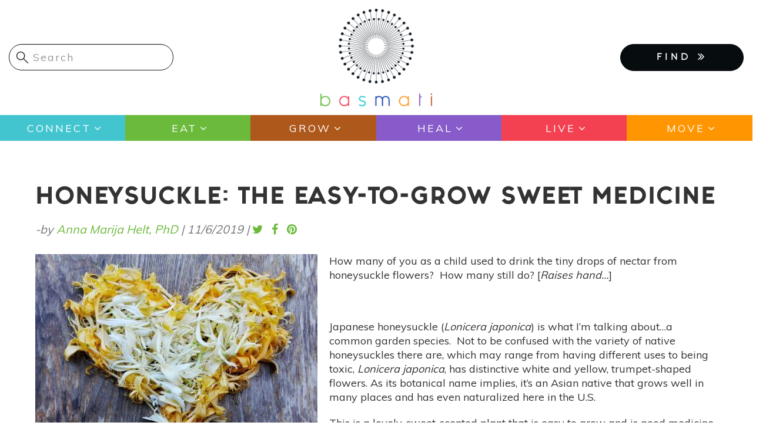

--- FILE ---
content_type: text/html; charset=UTF-8
request_url: https://www.basmati.com/2019/11/06/honeysuckle-easytogrow-sweet-medicine
body_size: 14391
content:




<!-- THEME DEBUG -->
<!-- THEME HOOK: 'html' -->
<!-- FILE NAME SUGGESTIONS:
   ▪️ html--node--3801.html.twig
   ▪️ html--node--%.html.twig
   ▪️ html--node.html.twig
   ✅ html.html.twig
-->
<!-- 💡 BEGIN CUSTOM TEMPLATE OUTPUT from 'themes/custom/basmati/templates/system/html.html.twig' -->
<!DOCTYPE html>
<html  lang="en" dir="ltr">
  <head>
    <meta charset="utf-8" />
<script async src="https://www.googletagmanager.com/gtag/js?id=UA-74951258-1"></script>
<script>window.dataLayer = window.dataLayer || [];function gtag(){dataLayer.push(arguments)};gtag("js", new Date());gtag("set", "developer_id.dMDhkMT", true);gtag("config", "UA-74951258-1", {"groups":"default","anonymize_ip":true,"page_placeholder":"PLACEHOLDER_page_path","allow_ad_personalization_signals":false});</script>
<meta name="Generator" content="Drupal 10 (https://www.drupal.org); Commerce 2" />
<meta name="MobileOptimized" content="width" />
<meta name="HandheldFriendly" content="true" />
<meta name="viewport" content="width=device-width, initial-scale=1.0" />
<link rel="icon" href="/themes/custom/basmati/favicon.ico" type="image/vnd.microsoft.icon" />
<link rel="canonical" href="https://www.basmati.com/2019/11/06/honeysuckle-easytogrow-sweet-medicine" />
<link rel="shortlink" href="https://www.basmati.com/node/3801" />

    <title>Honeysuckle: The Easy-To-Grow Sweet Medicine | Basmati</title>
    <link href="https://fonts.googleapis.com/css?family=Muli" rel="stylesheet"> 
    <link href="https://fonts.googleapis.com/css?family=Gravitas+One" rel="stylesheet">
    <link href="https://basmati.com/sites/all/themes/basmati/css/fonts.css" rel="stylesheet">
    <link rel="stylesheet" href="https://cdnjs.cloudflare.com/ajax/libs/chosen/1.5.1/chosen.min.css">
    <link rel="stylesheet" media="all" href="/core/misc/components/progress.module.css?ss7zpy" />
<link rel="stylesheet" media="all" href="/core/misc/components/ajax-progress.module.css?ss7zpy" />
<link rel="stylesheet" media="all" href="/core/modules/system/css/components/align.module.css?ss7zpy" />
<link rel="stylesheet" media="all" href="/core/modules/system/css/components/fieldgroup.module.css?ss7zpy" />
<link rel="stylesheet" media="all" href="/core/modules/system/css/components/container-inline.module.css?ss7zpy" />
<link rel="stylesheet" media="all" href="/core/modules/system/css/components/clearfix.module.css?ss7zpy" />
<link rel="stylesheet" media="all" href="/core/modules/system/css/components/details.module.css?ss7zpy" />
<link rel="stylesheet" media="all" href="/core/modules/system/css/components/hidden.module.css?ss7zpy" />
<link rel="stylesheet" media="all" href="/core/modules/system/css/components/item-list.module.css?ss7zpy" />
<link rel="stylesheet" media="all" href="/core/modules/system/css/components/js.module.css?ss7zpy" />
<link rel="stylesheet" media="all" href="/core/modules/system/css/components/nowrap.module.css?ss7zpy" />
<link rel="stylesheet" media="all" href="/core/modules/system/css/components/position-container.module.css?ss7zpy" />
<link rel="stylesheet" media="all" href="/core/modules/system/css/components/reset-appearance.module.css?ss7zpy" />
<link rel="stylesheet" media="all" href="/core/modules/system/css/components/resize.module.css?ss7zpy" />
<link rel="stylesheet" media="all" href="/core/modules/system/css/components/system-status-counter.css?ss7zpy" />
<link rel="stylesheet" media="all" href="/core/modules/system/css/components/system-status-report-counters.css?ss7zpy" />
<link rel="stylesheet" media="all" href="/core/modules/system/css/components/system-status-report-general-info.css?ss7zpy" />
<link rel="stylesheet" media="all" href="/core/modules/system/css/components/tablesort.module.css?ss7zpy" />
<link rel="stylesheet" media="all" href="/core/modules/views/css/views.module.css?ss7zpy" />
<link rel="stylesheet" media="all" href="/modules/contrib/colorbox/styles/default/colorbox_style.css?ss7zpy" />
<link rel="stylesheet" media="all" href="/modules/contrib/webform/modules/webform_bootstrap/css/webform_bootstrap.css?ss7zpy" />
<link rel="stylesheet" media="all" href="https://cdn.jsdelivr.net/npm/entreprise7pro-bootstrap@3.4.4/dist/css/bootstrap.css" integrity="sha256-oIKN8wJxs91dJwiCIX3nERmgGS27tDFdAG5Xh2xK9n8=" crossorigin="anonymous" />
<link rel="stylesheet" media="all" href="https://cdn.jsdelivr.net/npm/@unicorn-fail/drupal-bootstrap-styles@0.0.2/dist/3.1.1/7.x-3.x/drupal-bootstrap.css" integrity="sha512-ys0R7vWvMqi0PjJvf7827YdAhjeAfzLA3DHX0gE/sPUYqbN/sxO6JFzZLvc/wazhj5utAy7rECg1qXQKIEZOfA==" crossorigin="anonymous" />
<link rel="stylesheet" media="all" href="https://cdn.jsdelivr.net/npm/@unicorn-fail/drupal-bootstrap-styles@0.0.2/dist/3.1.1/8.x-3.x/drupal-bootstrap.css" integrity="sha512-ixuOBF5SPFLXivQ0U4/J9sQbZ7ZjmBzciWMBNUEudf6sUJ6ph2zwkpFkoUrB0oUy37lxP4byyHasSpA4rZJSKg==" crossorigin="anonymous" />
<link rel="stylesheet" media="all" href="https://cdn.jsdelivr.net/npm/@unicorn-fail/drupal-bootstrap-styles@0.0.2/dist/3.2.0/7.x-3.x/drupal-bootstrap.css" integrity="sha512-MiCziWBODHzeWsTWg4TMsfyWWoMltpBKnf5Pf5QUH9CXKIVeGpEsHZZ4NiWaJdgqpDzU/ahNWaW80U1ZX99eKw==" crossorigin="anonymous" />
<link rel="stylesheet" media="all" href="https://cdn.jsdelivr.net/npm/@unicorn-fail/drupal-bootstrap-styles@0.0.2/dist/3.2.0/8.x-3.x/drupal-bootstrap.css" integrity="sha512-US+XMOdYSqB2lE8RSbDjBb/r6eTTAv7ydpztf8B7hIWSlwvzQDdaAGun5M4a6GRjCz+BIZ6G43l+UolR+gfLFQ==" crossorigin="anonymous" />
<link rel="stylesheet" media="all" href="https://cdn.jsdelivr.net/npm/@unicorn-fail/drupal-bootstrap-styles@0.0.2/dist/3.3.1/7.x-3.x/drupal-bootstrap.css" integrity="sha512-3gQUt+MI1o8v7eEveRmZzYx6fsIUJ6bRfBLMaUTzdmNQ/1vTWLpNPf13Tcrf7gQ9iHy9A9QjXKxRGoXEeiQnPA==" crossorigin="anonymous" />
<link rel="stylesheet" media="all" href="https://cdn.jsdelivr.net/npm/@unicorn-fail/drupal-bootstrap-styles@0.0.2/dist/3.3.1/8.x-3.x/drupal-bootstrap.css" integrity="sha512-AwNfHm/YKv4l+2rhi0JPat+4xVObtH6WDxFpUnGXkkNEds3OSnCNBSL9Ygd/jQj1QkmHgod9F5seqLErhbQ6/Q==" crossorigin="anonymous" />
<link rel="stylesheet" media="all" href="https://cdn.jsdelivr.net/npm/@unicorn-fail/drupal-bootstrap-styles@0.0.2/dist/3.4.0/8.x-3.x/drupal-bootstrap.css" integrity="sha512-j4mdyNbQqqp+6Q/HtootpbGoc2ZX0C/ktbXnauPFEz7A457PB6le79qasOBVcrSrOBtGAm0aVU2SOKFzBl6RhA==" crossorigin="anonymous" />
<link rel="stylesheet" media="all" href="/themes/custom/basmati/css/font-awesome.min.css?ss7zpy" />
<link rel="stylesheet" media="all" href="/themes/custom/basmati/css/fonts.css?ss7zpy" />
<link rel="stylesheet" media="all" href="/themes/custom/basmati/css/global.css?ss7zpy" />
<link rel="stylesheet" media="all" href="/themes/custom/basmati/css/style.css?ss7zpy" />

    
        
    <!-- Global site tag (gtag.js) - AdWords: 827376869 -->
    <script async src="https://www.googletagmanager.com/gtag/js?id=AW-827376869"></script>
    <script>
      window.dataLayer = window.dataLayer || [];
      function gtag(){dataLayer.push(arguments);}
      gtag('js', new Date());
      gtag('config', 'AW-827376869');
    </script>

  </head>
  <body class="page-node-3801 path-node page-node-type-article navbar-is-static-top has-glyphicons">
    <!-- Google Tag Manager (noscript) -->
    <noscript><iframe src="https://www.googletagmanager.com/ns.html?id=AW-827376869"
    height="0" width="0" style="display:none;visibility:hidden"></iframe>
    </noscript>
    <!-- End Google Tag Manager (noscript) -->
    <!-- Facebook Pixel Code -->
    <script>
      !function(f,b,e,v,n,t,s)
      {if(f.fbq)return;n=f.fbq=function(){n.callMethod?
      n.callMethod.apply(n,arguments):n.queue.push(arguments)};
      if(!f._fbq)f._fbq=n;n.push=n;n.loaded=!0;n.version='2.0';
      n.queue=[];t=b.createElement(e);t.async=!0;
      t.src=v;s=b.getElementsByTagName(e)[0];
      s.parentNode.insertBefore(t,s)}(window, document,'script',
      'https://connect.facebook.net/en_US/fbevents.js');
      fbq('init', '277585449657891'); 
      fbq('track', 'PageView');
    </script>
    <noscript><img height="1" width="1" style="display:none" src="https://www.facebook.com/tr?id=277585449657891&ev=PageView&noscript=1" /></noscript>
    <!-- End Facebook Pixel Code -->

    <a href="#main-content" class="visually-hidden focusable skip-link">
      Skip to main content
    </a>
    
    

<!-- THEME DEBUG -->
<!-- THEME HOOK: 'off_canvas_page_wrapper' -->
<!-- BEGIN OUTPUT from 'core/modules/system/templates/off-canvas-page-wrapper.html.twig' -->
  <div class="dialog-off-canvas-main-canvas" data-off-canvas-main-canvas>
    

<!-- THEME DEBUG -->
<!-- THEME HOOK: 'page' -->
<!-- FILE NAME SUGGESTIONS:
   ▪️ page--node--3801.html.twig
   ▪️ page--node--%.html.twig
   ▪️ page--node.html.twig
   ✅ page.html.twig
-->
<!-- 💡 BEGIN CUSTOM TEMPLATE OUTPUT from 'themes/custom/basmati/templates/system/page.html.twig' -->
          <header class="navbar navbar-default navbar-static-top" id="navbar" role="banner">
              <div class="container-fluid">
            <div class="row"><!-- row -->

	<div class="col-xs-6 col-xs-push-6 col-sm-4 col-sm-push-4">
                            <div class="basmati-logo col">
                    

<!-- THEME DEBUG -->
<!-- THEME HOOK: 'region' -->
<!-- FILE NAME SUGGESTIONS:
   ▪️ region--site-branding.html.twig
   ✅ region.html.twig
-->
<!-- BEGIN OUTPUT from 'themes/contrib/bootstrap/templates/system/region.html.twig' -->
  <div class="region region-site-branding">
    

<!-- THEME DEBUG -->
<!-- THEME HOOK: 'block' -->
<!-- FILE NAME SUGGESTIONS:
   ▪️ block--basmati-branding.html.twig
   ✅ block--system-branding-block.html.twig
   ▪️ block--system.html.twig
   ▪️ block.html.twig
-->
<!-- BEGIN OUTPUT from 'themes/contrib/bootstrap/templates/block/block--system-branding-block.html.twig' -->
      <a class="logo navbar-btn pull-left" href="/" title="Home" rel="home">
      <img src="/themes/custom/basmati/logo.png" alt="Home" />
    </a>
      
<!-- END OUTPUT from 'themes/contrib/bootstrap/templates/block/block--system-branding-block.html.twig' -->


  </div>

<!-- END OUTPUT from 'themes/contrib/bootstrap/templates/system/region.html.twig' -->


                </div>
            	</div><!-- EOF: .col -->

	<div class="col-xs-6 col-xs-pull-6 col-sm-4 col-sm-push-4">
            <div class="menu-mobile">
                <button type="button" class="navbar-toggle" data-toggle="collapse" data-target="#navbar-collapse" aria-expanded="false">
                  <span class="sr-only">Toggle navigation</span>
                  <span class="icon-bar"></span>
                  <span class="icon-bar"></span>
                  <span class="icon-bar"></span>
                </button>
            </div><!-- /.menu-mobile -->
            <div class="clear"></div>

            <div class="findmenu-wrapper finda-menus">
                <ul class="finda-nav">
    <li><a href="#" class="findabtn" role="button">FIND <i class="fa fa-angle-double-right" aria-hidden="true"></i></a>
    <ul class="findamenu">
	<li class="leaf first"><a href="/event">Events</a></li>
        <li class="leaf"><a href="/practitioners">Practitioners</a></li>
        <li class="leaf last"><a href="/studio">Studios</a></li>
    </ul>
    </li>
</ul>            </div><!-- /findmenu-wrapper -->
	</div>

        <div class="col-xs-12 col-sm-4 col-sm-pull-8">
                            

<!-- THEME DEBUG -->
<!-- THEME HOOK: 'region' -->
<!-- FILE NAME SUGGESTIONS:
   ▪️ region--site-search.html.twig
   ✅ region.html.twig
-->
<!-- BEGIN OUTPUT from 'themes/contrib/bootstrap/templates/system/region.html.twig' -->
  <div class="region region-site-search">
    

<!-- THEME DEBUG -->
<!-- THEME HOOK: 'block' -->
<!-- FILE NAME SUGGESTIONS:
   ▪️ block--searchform.html.twig
   ▪️ block--search-form-block.html.twig
   ✅ block--search.html.twig
   ▪️ block.html.twig
-->
<!-- BEGIN OUTPUT from 'themes/contrib/bootstrap/templates/block/block--search.html.twig' -->
<div class="search-block-form block block-search block-search-form-block" data-drupal-selector="search-block-form" id="block-searchform" role="search">
  
    
      

<!-- THEME DEBUG -->
<!-- THEME HOOK: 'form' -->
<!-- BEGIN OUTPUT from 'core/modules/system/templates/form.html.twig' -->
<form action="/search/node" method="get" id="search-block-form" accept-charset="UTF-8">
  

<!-- THEME DEBUG -->
<!-- THEME HOOK: 'form_element' -->
<!-- BEGIN OUTPUT from 'themes/contrib/bootstrap/templates/input/form-element.html.twig' -->
<div class="form-item js-form-item form-type-search js-form-type-search form-item-keys js-form-item-keys form-no-label form-group">
      

<!-- THEME DEBUG -->
<!-- THEME HOOK: 'form_element_label' -->
<!-- BEGIN OUTPUT from 'themes/contrib/bootstrap/templates/input/form-element-label.html.twig' -->
<label for="edit-keys" class="control-label sr-only">Search</label>
<!-- END OUTPUT from 'themes/contrib/bootstrap/templates/input/form-element-label.html.twig' -->


  
  
  

<!-- THEME DEBUG -->
<!-- THEME HOOK: 'input__search' -->
<!-- FILE NAME SUGGESTIONS:
   ▪️ input--search.html.twig
   ▪️ input--form-control--search.html.twig
   ✅ input--form-control.html.twig
   ▪️ input.html.twig
-->
<!-- BEGIN OUTPUT from 'themes/contrib/bootstrap/templates/input/input--form-control.html.twig' -->
<div class="input-group"><input title="Enter the terms you wish to search for." data-drupal-selector="edit-keys" class="form-search form-control" placeholder="Search" type="search" id="edit-keys" name="keys" value="" size="15" maxlength="128" data-toggle="tooltip" /><span class="input-group-btn"><!-- THEME DEBUG --><!-- THEME HOOK: 'input__submit' --><!-- FILE NAME SUGGESTIONS:
   ▪️ input--submit.html.twig
   ▪️ input--button--submit.html.twig
   ✅ input--button.html.twig
   ▪️ input.html.twig
--><!-- BEGIN OUTPUT from 'themes/contrib/bootstrap/templates/input/input--button.html.twig' --><button type="submit" value="Search" class="button js-form-submit form-submit btn-primary btn icon-only"><span class="sr-only">Search</span><span class="icon glyphicon glyphicon-search" aria-hidden="true"></span></button><!-- END OUTPUT from 'themes/contrib/bootstrap/templates/input/input--button.html.twig' --></span></div>
<!-- END OUTPUT from 'themes/contrib/bootstrap/templates/input/input--form-control.html.twig' -->



  
  
  </div>

<!-- END OUTPUT from 'themes/contrib/bootstrap/templates/input/form-element.html.twig' -->



<!-- THEME DEBUG -->
<!-- THEME HOOK: 'container' -->
<!-- BEGIN OUTPUT from 'themes/contrib/bootstrap/templates/system/container.html.twig' -->
<div class="form-actions form-group js-form-wrapper form-wrapper" data-drupal-selector="edit-actions" id="edit-actions"></div>

<!-- END OUTPUT from 'themes/contrib/bootstrap/templates/system/container.html.twig' -->


</form>

<!-- END OUTPUT from 'core/modules/system/templates/form.html.twig' -->


  </div>

<!-- END OUTPUT from 'themes/contrib/bootstrap/templates/block/block--search.html.twig' -->


  </div>

<!-- END OUTPUT from 'themes/contrib/bootstrap/templates/system/region.html.twig' -->


            	</div>

      </div><!-- EOF: .row -->
      
              </div>
      
            <div class="menu-area clearfix">
        <div id="navbar-collapse" class="navbar-collapse">
	  <div class="menu-main-menu-container main-menu">

<!-- THEME DEBUG -->
<!-- THEME HOOK: 'region' -->
<!-- FILE NAME SUGGESTIONS:
   ▪️ region--navigation-collapsible.html.twig
   ✅ region.html.twig
-->
<!-- BEGIN OUTPUT from 'themes/contrib/bootstrap/templates/system/region.html.twig' -->
  <div class="region region-navigation-collapsible">
    

<!-- THEME DEBUG -->
<!-- THEME HOOK: 'block' -->
<!-- FILE NAME SUGGESTIONS:
   ▪️ block--basmati-main-menu.html.twig
   ✅ block--system-menu-block--main.html.twig
   ▪️ block--system-menu-block.html.twig
   ▪️ block--system.html.twig
   ▪️ block.html.twig
-->
<!-- BEGIN OUTPUT from 'themes/contrib/bootstrap/templates/block/block--system-menu-block--main.html.twig' -->
<nav role="navigation" aria-labelledby="block-basmati-main-menu-menu" id="block-basmati-main-menu">
            <h2 class="sr-only" id="block-basmati-main-menu-menu">Main navigation</h2>

      

<!-- THEME DEBUG -->
<!-- THEME HOOK: 'menu__main' -->
<!-- FILE NAME SUGGESTIONS:
   ✅ menu--main.html.twig
   ✅ menu--main.html.twig
   ▪️ menu.html.twig
-->
<!-- BEGIN OUTPUT from 'themes/contrib/bootstrap/templates/menu/menu--main.html.twig' -->

      <ul class="menu menu--main nav navbar-nav">
                      <li class="expanded first">
                                                                    <a href="/category/connect" class="dropdown-toggle" data-drupal-link-system-path="taxonomy/term/7680">Connect <span class="caret"></span></a>
                        <ul class="menu">
                      <li class="first">
                                        <a href="/category/chats" data-drupal-link-system-path="taxonomy/term/10452">Chats</a>
              </li>
                      <li>
                                        <a href="/tags/astrology-0" data-drupal-link-system-path="taxonomy/term/215">Astrology</a>
              </li>
                      <li class="last">
                                        <a href="/tags/meditation" data-drupal-link-system-path="taxonomy/term/50">Meditation</a>
              </li>
        </ul>
  
              </li>
                      <li class="expanded">
                                                                    <a href="/category/eat" class="dropdown-toggle" data-drupal-link-system-path="taxonomy/term/617">Eat <span class="caret"></span></a>
                        <ul class="menu">
                      <li class="first">
                                        <a href="/tags/recipes" data-drupal-link-system-path="taxonomy/term/390">Recipes</a>
              </li>
                      <li>
                                        <a href="/tags/superfoods" data-drupal-link-system-path="taxonomy/term/605">Superfoods</a>
              </li>
                      <li class="last">
                                        <a href="/tags/food-medicine" data-drupal-link-system-path="taxonomy/term/1549">Food as Medicine</a>
              </li>
        </ul>
  
              </li>
                      <li class="expanded">
                                                                    <a href="/category/grow" class="dropdown-toggle" data-drupal-link-system-path="taxonomy/term/575">Grow <span class="caret"></span></a>
                        <ul class="menu">
                      <li class="first">
                                        <a href="/tags/gardening" data-drupal-link-system-path="taxonomy/term/391">Gardening</a>
              </li>
                      <li class="last">
                                        <a href="/tags/farming" data-drupal-link-system-path="taxonomy/term/627">Sustainable Farming</a>
              </li>
        </ul>
  
              </li>
                      <li class="expanded">
                                                                    <a href="/category/heal" class="dropdown-toggle" data-drupal-link-system-path="taxonomy/term/604">Heal <span class="caret"></span></a>
                        <ul class="menu">
                      <li class="first">
                                        <a href="/category/ayurveda" data-drupal-link-system-path="taxonomy/term/7726">Ayurveda</a>
              </li>
                      <li>
                                        <a href="/tags/essential-oils" data-drupal-link-system-path="taxonomy/term/248">Essential Oils</a>
              </li>
                      <li class="last">
                                        <a href="/tags/natural-remedies" data-drupal-link-system-path="taxonomy/term/2033">Natural Remedies</a>
              </li>
        </ul>
  
              </li>
                      <li class="expanded">
                                                                    <a href="/live" class="dropdown-toggle" data-drupal-link-system-path="live">Live <span class="caret"></span></a>
                        <ul class="menu">
                      <li class="first">
                                        <a href="/category/beauty" data-drupal-link-system-path="taxonomy/term/7850">Beauty</a>
              </li>
                      <li>
                                        <a href="/category/pets" data-drupal-link-system-path="taxonomy/term/7438">Pets</a>
              </li>
                      <li class="last">
                                        <a href="/category/home" data-drupal-link-system-path="taxonomy/term/551">Home</a>
              </li>
        </ul>
  
              </li>
                      <li class="expanded last">
                                                                    <a href="/category/move" class="dropdown-toggle" data-drupal-link-system-path="taxonomy/term/521">Move <span class="caret"></span></a>
                        <ul class="menu">
                      <li class="first last">
                                        <a href="/tags/yoga" data-drupal-link-system-path="taxonomy/term/48">Yoga</a>
              </li>
        </ul>
  
              </li>
        </ul>
  

<!-- END OUTPUT from 'themes/contrib/bootstrap/templates/menu/menu--main.html.twig' -->


  </nav>

<!-- END OUTPUT from 'themes/contrib/bootstrap/templates/block/block--system-menu-block--main.html.twig' -->


  </div>

<!-- END OUTPUT from 'themes/contrib/bootstrap/templates/system/region.html.twig' -->

</div>
	</div>
      </div><!-- EOF: .menu-area -->
            
    </header>
  


  <div role="main" class="main-container container js-quickedit-main-content">
        
    <div class="row">

            
                  
            
                  <section class="col-sm-12">

                                      <div class="highlighted">

<!-- THEME DEBUG -->
<!-- THEME HOOK: 'region' -->
<!-- FILE NAME SUGGESTIONS:
   ▪️ region--highlighted.html.twig
   ✅ region.html.twig
-->
<!-- BEGIN OUTPUT from 'themes/contrib/bootstrap/templates/system/region.html.twig' -->
  <div class="region region-highlighted">
    

<!-- THEME DEBUG -->
<!-- THEME HOOK: 'block' -->
<!-- FILE NAME SUGGESTIONS:
   ▪️ block--basmati-messages.html.twig
   ✅ block--system-messages-block.html.twig
   ▪️ block--system.html.twig
   ▪️ block.html.twig
-->
<!-- BEGIN OUTPUT from 'core/modules/system/templates/block--system-messages-block.html.twig' -->
<div data-drupal-messages-fallback class="hidden"></div>

<!-- END OUTPUT from 'core/modules/system/templates/block--system-messages-block.html.twig' -->


  </div>

<!-- END OUTPUT from 'themes/contrib/bootstrap/templates/system/region.html.twig' -->

</div>
                  
                                      

<!-- THEME DEBUG -->
<!-- THEME HOOK: 'region' -->
<!-- FILE NAME SUGGESTIONS:
   ▪️ region--help.html.twig
   ✅ region.html.twig
-->
<!-- BEGIN OUTPUT from 'themes/contrib/bootstrap/templates/system/region.html.twig' -->

<!-- END OUTPUT from 'themes/contrib/bootstrap/templates/system/region.html.twig' -->


                          
                                      

<!-- THEME DEBUG -->
<!-- THEME HOOK: 'region' -->
<!-- FILE NAME SUGGESTIONS:
   ▪️ region--page-title.html.twig
   ✅ region.html.twig
-->
<!-- BEGIN OUTPUT from 'themes/contrib/bootstrap/templates/system/region.html.twig' -->
  <div class="region region-page-title">
    

<!-- THEME DEBUG -->
<!-- THEME HOOK: 'block' -->
<!-- FILE NAME SUGGESTIONS:
   ▪️ block--basmati-page-title.html.twig
   ✅ block--page-title-block.html.twig
   ▪️ block--core.html.twig
   ▪️ block.html.twig
-->
<!-- BEGIN OUTPUT from 'themes/contrib/bootstrap/templates/block/block--page-title-block.html.twig' -->
  

<!-- THEME DEBUG -->
<!-- THEME HOOK: 'page_title' -->
<!-- 💡 BEGIN CUSTOM TEMPLATE OUTPUT from 'themes/custom/basmati/templates/system/page-title.html.twig' -->
  <h1 class="page-header">

<!-- THEME DEBUG -->
<!-- THEME HOOK: 'field' -->
<!-- FILE NAME SUGGESTIONS:
   ▪️ field--node--title--article.html.twig
   ✅ field--node--title.html.twig
   ▪️ field--node--article.html.twig
   ▪️ field--title.html.twig
   ▪️ field--string.html.twig
   ▪️ field.html.twig
-->
<!-- BEGIN OUTPUT from 'core/modules/node/templates/field--node--title.html.twig' -->

<span>Honeysuckle: The Easy-To-Grow Sweet Medicine</span>

<!-- END OUTPUT from 'core/modules/node/templates/field--node--title.html.twig' -->

</h1>

<!-- END CUSTOM TEMPLATE OUTPUT from 'themes/custom/basmati/templates/system/page-title.html.twig' -->



<!-- END OUTPUT from 'themes/contrib/bootstrap/templates/block/block--page-title-block.html.twig' -->


  </div>

<!-- END OUTPUT from 'themes/contrib/bootstrap/templates/system/region.html.twig' -->


                          
                                      

<!-- THEME DEBUG -->
<!-- THEME HOOK: 'region' -->
<!-- FILE NAME SUGGESTIONS:
   ▪️ region--tabs.html.twig
   ✅ region.html.twig
-->
<!-- BEGIN OUTPUT from 'themes/contrib/bootstrap/templates/system/region.html.twig' -->

<!-- END OUTPUT from 'themes/contrib/bootstrap/templates/system/region.html.twig' -->


                          

                          <a id="main-content"></a>
          

<!-- THEME DEBUG -->
<!-- THEME HOOK: 'region' -->
<!-- FILE NAME SUGGESTIONS:
   ▪️ region--content.html.twig
   ✅ region.html.twig
-->
<!-- BEGIN OUTPUT from 'themes/contrib/bootstrap/templates/system/region.html.twig' -->
  <div class="region region-content">
    

<!-- THEME DEBUG -->
<!-- THEME HOOK: 'block' -->
<!-- FILE NAME SUGGESTIONS:
   ▪️ block--basmati-content.html.twig
   ▪️ block--system-main-block.html.twig
   ✅ block--system.html.twig
   ▪️ block.html.twig
-->
<!-- BEGIN OUTPUT from 'themes/contrib/bootstrap/templates/block/block--system.html.twig' -->
  

<!-- THEME DEBUG -->
<!-- THEME HOOK: 'node' -->
<!-- FILE NAME SUGGESTIONS:
   ▪️ node--3801--full.html.twig
   ▪️ node--3801.html.twig
   ▪️ node--article--full.html.twig
   ✅ node--article.html.twig
   ▪️ node--full.html.twig
   ▪️ node.html.twig
-->
<!-- 💡 BEGIN CUSTOM TEMPLATE OUTPUT from 'themes/custom/basmati/templates/node/node--article.html.twig' -->
<article data-history-node-id="3801" class="article full clearfix node article">

  
    

      <footer>
      

<!-- THEME DEBUG -->
<!-- THEME HOOK: 'user' -->
<!-- FILE NAME SUGGESTIONS:
   ▪️ user--compact.html.twig
   ✅ user.html.twig
-->
<!-- BEGIN OUTPUT from 'core/modules/user/templates/user.html.twig' -->
<article>
  </article>

<!-- END OUTPUT from 'core/modules/user/templates/user.html.twig' -->


      <div class="author">
        

<!-- THEME DEBUG -->
<!-- THEME HOOK: 'container' -->
<!-- BEGIN OUTPUT from 'themes/contrib/bootstrap/templates/system/container.html.twig' -->
<div class="views-element-container form-group">

<!-- THEME DEBUG -->
<!-- THEME HOOK: 'views_view' -->
<!-- BEGIN OUTPUT from 'themes/contrib/bootstrap/templates/views/views-view.html.twig' -->
<div class="view view-articles view-id-articles view-display-id-block_6 js-view-dom-id-17ffc62d9c0eb63d494c08c80276e8dfd4ded3aec966caa7c9d273eef09fc9c6">
  
    
      
      <div class="view-content">
      

<!-- THEME DEBUG -->
<!-- THEME HOOK: 'container' -->
<!-- BEGIN OUTPUT from 'themes/contrib/bootstrap/templates/system/container.html.twig' -->
<div data-drupal-views-infinite-scroll-content-wrapper class="views-infinite-scroll-content-wrapper clearfix form-group">

<!-- THEME DEBUG -->
<!-- THEME HOOK: 'views_view_unformatted' -->
<!-- BEGIN OUTPUT from 'core/modules/views/templates/views-view-unformatted.html.twig' -->
    <div class="views-row">

<!-- THEME DEBUG -->
<!-- THEME HOOK: 'views_view_fields' -->
<!-- BEGIN OUTPUT from 'core/modules/views/templates/views-view-fields.html.twig' -->
<div class="views-field views-field-nothing">

<!-- THEME DEBUG -->
<!-- THEME HOOK: 'views_view_field' -->
<!-- BEGIN OUTPUT from 'core/modules/views/templates/views-view-field.html.twig' -->
<div class="article-author">
	<div class="submitted col">-by <span class="guest-author visually-not-hidden"><a href="#" data-toggle="modal" data-target="#article-author-modal" class="applegreenf">Anna Marija Helt, PhD</a></span><span class="visually-not-hidden"></span> | <span class="created">




<time datetime="2019-11-06T10:00:24+00:00">11/6/2019</time>



</span> |</div>
	<div class="share-it col">
		<ul>
			<li><a href="https://twitter.com/intent/tweet?text=Honeysuckle: The Easy-To-Grow Sweet Medicine &amp;url=https://www.basmati.com/2019/11/06/honeysuckle-easytogrow-sweet-medicine" class="applegreenf" target="_blank"><i class="fa fa-twitter"></i></a></li>
      		<li><a href="https://www.facebook.com/sharer/sharer.php?u=https://www.basmati.com/2019/11/06/honeysuckle-easytogrow-sweet-medicine" class="applegreenf" target="_blank"><i class="fa fa-facebook"></i></a></li>
      		<li><a href="https://www.pinterest.com/pin/create/button/?url=https://www.basmati.com/2019/11/06/honeysuckle-easytogrow-sweet-medicine&amp;media=https://basmati.com/sites/default/files/styles/article_image_370x300/public/2020-08/honeysuckle_0.jpg?itok=4cPYuiX4&amp;description=Honeysuckle: The Easy-To-Grow Sweet Medicine" class="applegreenf" target="_blank"><i class="fa fa-pinterest"></i></a></li>
		</ul>
	</div>
</div>
<!-- END OUTPUT from 'core/modules/views/templates/views-view-field.html.twig' -->

</div>
<!-- END OUTPUT from 'core/modules/views/templates/views-view-fields.html.twig' -->

</div>

<!-- END OUTPUT from 'core/modules/views/templates/views-view-unformatted.html.twig' -->

</div>

<!-- END OUTPUT from 'themes/contrib/bootstrap/templates/system/container.html.twig' -->


    </div>
  
      

<!-- THEME DEBUG -->
<!-- THEME HOOK: 'views_infinite_scroll_pager' -->
<!-- BEGIN OUTPUT from 'modules/contrib/views_infinite_scroll/templates/views-infinite-scroll-pager.html.twig' -->


<!-- END OUTPUT from 'modules/contrib/views_infinite_scroll/templates/views-infinite-scroll-pager.html.twig' -->


          </div>

<!-- END OUTPUT from 'themes/contrib/bootstrap/templates/views/views-view.html.twig' -->

</div>

<!-- END OUTPUT from 'themes/contrib/bootstrap/templates/system/container.html.twig' -->


        <div class="modal fade article-author-popup" id="article-author-modal">
            <div class="modal-dialog modal-lg modal-xl">
                <div class="modal-content">
                <div class="modal-header"><button type="button" class="close" data-dismiss="modal" aria-hidden="true">×</button></div>
                <div class="modal-body">
                    

<!-- THEME DEBUG -->
<!-- THEME HOOK: 'container' -->
<!-- BEGIN OUTPUT from 'themes/contrib/bootstrap/templates/system/container.html.twig' -->
<div class="views-element-container form-group">

<!-- THEME DEBUG -->
<!-- THEME HOOK: 'views_view' -->
<!-- BEGIN OUTPUT from 'themes/contrib/bootstrap/templates/views/views-view.html.twig' -->
<div class="view view-articles view-id-articles view-display-id-block_7 js-view-dom-id-9a9aab071fd8a6c7efe860d2435a0768e7f6339575f8661a529b8d8864460646">
  
    
      
      <div class="view-content">
      

<!-- THEME DEBUG -->
<!-- THEME HOOK: 'container' -->
<!-- BEGIN OUTPUT from 'themes/contrib/bootstrap/templates/system/container.html.twig' -->
<div data-drupal-views-infinite-scroll-content-wrapper class="views-infinite-scroll-content-wrapper clearfix form-group">

<!-- THEME DEBUG -->
<!-- THEME HOOK: 'views_view_unformatted' -->
<!-- BEGIN OUTPUT from 'core/modules/views/templates/views-view-unformatted.html.twig' -->
    <div class="views-row">

<!-- THEME DEBUG -->
<!-- THEME HOOK: 'views_view_fields' -->
<!-- BEGIN OUTPUT from 'core/modules/views/templates/views-view-fields.html.twig' -->
<div class="views-field views-field-field-facebook">

<!-- THEME DEBUG -->
<!-- THEME HOOK: 'views_view_field' -->
<!-- BEGIN OUTPUT from 'core/modules/views/templates/views-view-field.html.twig' -->

<!-- END OUTPUT from 'core/modules/views/templates/views-view-field.html.twig' -->

</div><div class="views-field views-field-nothing">

<!-- THEME DEBUG -->
<!-- THEME HOOK: 'views_view_field' -->
<!-- BEGIN OUTPUT from 'core/modules/views/templates/views-view-field.html.twig' -->
<div class="row">
	<div class="col-sm-5">
		<div class="image">




  









<img loading="lazy" src="/sites/default/files/styles/article_image_370x300/public/2020-08/Anna_Marija_Helt%252C_PhD.jpg?itok=FRMbcGkQ" class="img-responsive" />











</div>
		<div class="follow-us">
		<ul>
			
			
			 
			
			<li class="email"><a href="mailto:marija@osadha.com" target="_blank"><span class="fa fa-envelope"></span></a></li>
		</ul>
		</div>
		<div class="website"><a href="http://www.osadha.com/">http://www.osadha.com/</a></div>
		<div class="see-all-article desktop"><h5><a href="/contributor/anna-marija-helt-phd" hreflang="en">SEE ALL ARTICLES</a></h5></div>
	</div>
	<div class="col-sm-7">
		<h2><a href="/contributor/anna-marija-helt-phd" hreflang="en">Anna Marija Helt, PhD</a></h2>
		<div class="body"><p>Anna Marija is an herbalist and scientist in Durango, CO who spent her childhood wandering the woods of suburban Philadelphia. Before falling in love with herbalism (and mushroomism) she worked a dozen years as a biomedical scientist in cancer biology and infectious disease research --&nbsp;first as a research technician at Fox Chase Cancer Center in Philadelphia, then as a doctoral student at the University of Washington Department of Microbiology, and finally as a postdoctoral fellow at the University of California, Berkeley. She studied herbalism with Pam Fisher at the Ohlone Herbal Center in Berkeley, Kathi Keville at the Green Medicine Herb School and with others.&nbsp; Marija is passionate about learning and teaching and has a clinical practice while leading classes and workshops locally and online.&nbsp; She is an avid plant harvester and medicine maker, preferring weeds, mushrooms and only the most abundant native plants as her allies. Long term goals are to introduce herbs to folks who aren’t already on the bandwagon, including allopathic medical professionals, and to empower her clients with herbal traditions augmented by critical evaluation of current research.&nbsp; Her website is&nbsp;<a data-saferedirecturl="https://www.google.com/url?hl=en&amp;q=http://www.osadha.com&amp;source=gmail&amp;ust=1501005440208000&amp;usg=AFQjCNGEcDx3rPpQQX1-rTekqwG4lz3hyA" href="http://www.osadha.com/" target="_blank">www.osadha.com</a>.&nbsp;</p>
<p>For more information &amp; to learn more about Anna and her work, visit the Oshada Natural Health &amp; Durango School of Herbal Studies on <a href="https://www.facebook.com/osadhanaturalhealthdurango">Facebook</a>!</p>
</div>
		<div class="see-all-article mobile"><h5><a href="/contributor/anna-marija-helt-phd" hreflang="en">SEE ALL ARTICLES</a></h5></div>
	</div>
</div>
<!-- END OUTPUT from 'core/modules/views/templates/views-view-field.html.twig' -->

</div>
<!-- END OUTPUT from 'core/modules/views/templates/views-view-fields.html.twig' -->

</div>

<!-- END OUTPUT from 'core/modules/views/templates/views-view-unformatted.html.twig' -->

</div>

<!-- END OUTPUT from 'themes/contrib/bootstrap/templates/system/container.html.twig' -->


    </div>
  
      

<!-- THEME DEBUG -->
<!-- THEME HOOK: 'views_infinite_scroll_pager' -->
<!-- BEGIN OUTPUT from 'modules/contrib/views_infinite_scroll/templates/views-infinite-scroll-pager.html.twig' -->


<!-- END OUTPUT from 'modules/contrib/views_infinite_scroll/templates/views-infinite-scroll-pager.html.twig' -->


          </div>

<!-- END OUTPUT from 'themes/contrib/bootstrap/templates/views/views-view.html.twig' -->

</div>

<!-- END OUTPUT from 'themes/contrib/bootstrap/templates/system/container.html.twig' -->


                </div>
                <div class="modal-footer"></div>
                </div>
            </div>
        </div>
        
      </div>
    </footer>
  
  <div class="content">
    

<!-- THEME DEBUG -->
<!-- THEME HOOK: 'field' -->
<!-- FILE NAME SUGGESTIONS:
   ▪️ field--node--field-image--article.html.twig
   ▪️ field--node--field-image.html.twig
   ▪️ field--node--article.html.twig
   ▪️ field--field-image.html.twig
   ▪️ field--image.html.twig
   ✅ field.html.twig
-->
<!-- BEGIN OUTPUT from 'themes/contrib/bootstrap/templates/field/field.html.twig' -->

            <div class="field field--name-field-image field--type-image field--label-hidden field--item">

<!-- THEME DEBUG -->
<!-- THEME HOOK: 'image_formatter' -->
<!-- BEGIN OUTPUT from 'core/modules/image/templates/image-formatter.html.twig' -->
  

<!-- THEME DEBUG -->
<!-- THEME HOOK: 'image_style' -->
<!-- BEGIN OUTPUT from 'core/modules/image/templates/image-style.html.twig' -->


<!-- THEME DEBUG -->
<!-- THEME HOOK: 'image' -->
<!-- BEGIN OUTPUT from 'themes/contrib/bootstrap/templates/system/image.html.twig' -->
<img loading="lazy" src="/sites/default/files/styles/large/public/2020-08/honeysuckle_0.jpg?itok=4q0241rj" class="img-responsive" />

<!-- END OUTPUT from 'themes/contrib/bootstrap/templates/system/image.html.twig' -->



<!-- END OUTPUT from 'core/modules/image/templates/image-style.html.twig' -->



<!-- END OUTPUT from 'core/modules/image/templates/image-formatter.html.twig' -->

</div>
      
<!-- END OUTPUT from 'themes/contrib/bootstrap/templates/field/field.html.twig' -->



<!-- THEME DEBUG -->
<!-- THEME HOOK: 'field' -->
<!-- FILE NAME SUGGESTIONS:
   ▪️ field--node--body--article.html.twig
   ▪️ field--node--body.html.twig
   ▪️ field--node--article.html.twig
   ▪️ field--body.html.twig
   ▪️ field--text-with-summary.html.twig
   ✅ field.html.twig
-->
<!-- BEGIN OUTPUT from 'themes/contrib/bootstrap/templates/field/field.html.twig' -->

            <div class="field field--name-body field--type-text-with-summary field--label-hidden field--item"><p>How many of you as a child used to drink the tiny drops of nectar from honeysuckle flowers?&nbsp; How many still do? [<em>Raises hand…</em>]</p>
<p>&nbsp;</p>
<p>Japanese honeysuckle (<em>Lonicera japonica</em>) is what I’m talking about…a common garden species.&nbsp; Not to be confused with the variety of native honeysuckles there are, which may range from having different uses to being toxic, <em>Lonicera japonica</em>, has distinctive white and yellow, trumpet-shaped flowers. As its botanical name implies, it’s an Asian native that grows well in many places and has even naturalized here in the U.S. &nbsp;</p>
<p>This is a lovely, sweet-scented plant that is easy to grow and is good medicine. It’ll also attract hummingbirds and sphinx moths to your garden.&nbsp; Sphinx moths are so large, they are often confused for hummingbirds!&nbsp;</p>
<p>&nbsp;</p>
<h3>Growing Honeysuckle</h3>
<ul><li><strong><em>General Tips</em></strong>: Japanese honeysuckle is a climbing vine that looks lovely on a trellis, but can also be used as a ground cover. Be careful because honeysuckle can take over, and it’s considered invasive in some states, where it crowds out native plants.&nbsp; Folks living in the Southeast and lower Midwestern states may want to skip this one. &nbsp; A perennial, honeysuckle is evergreen in warmer areas but deciduous in cooler climates.&nbsp; (Here in the Rockies, mine loses its leaves in the fall.)</li>
</ul><ul><li><strong><em>Soil</em></strong>: Honeysuckle is content in a wide range of soils, at a wide range of pH from acidic to alkaline. It even tolerates dry conditions. In fact, if the soil is too good, this plant will grow like crazy. So maybe some crappy soil is not a bad idea to keep the plant in check.</li>
</ul><ul><li><strong><em>Light</em></strong>: Either full sun or part shade is fine.&nbsp; Again, if your plant is threatening to take over the yard, if not the neighborhood, more shade will slow down the growth.&nbsp;</li>
</ul><ul><li><strong><em>Fertilizing</em></strong>: If you live in a colder climate, you might add some compost and organic fertilizer in the spring. If you live where the plant grows more vigorously, skip this!</li>
</ul><ul><li><strong><em>Pruning</em></strong>: Don’t be afraid to cut this one back, especially if it’s growing like crazy.&nbsp; You can give it a trim in early spring to keep it under control. (Or mow it, if it’s a ground cover.)</li>
</ul><p>&nbsp;</p>
<h3>Traditional Medicinal Uses Of Japanese Honeysuckle</h3>
<p>Honeysuckle are a medicinal powerhouse.&nbsp; There are multiple species of honeysuckle that have traditionally been used for medicinal effects on multiple continents, but, again, we’re sticking to one species here.</p>
<p><strong><em>Note</em></strong><em>:</em> Though the flowers, leaves, and stems are all used in Traditional Chinese Medicine, in some species of honeysuckle, the stems may be toxic. Also, the berries of Japanese honeysuckle are mildly toxic and you’ll wish you didn’t try them when you’re puking or pooping your brains out.&nbsp; The leaves may result in an upset stomach for some folks…the flowers may be the best way to go.</p>
<p>&nbsp;</p>
<ul><li><strong><em>Clearing Heat</em></strong>: In Traditional Chinese Medicine, Japanese honeysuckle is used for clearing heat. Specifically, issues such as fevers, a “hot” respiratory infection (feverish, yellow sputum), skin inflammation, dysentery, and other issues of excess heat.&nbsp;</li>
</ul><ul><li><strong><em>Bacterial Infections</em></strong>: The flowers have activity against Staph and many other pathogenic bacteria on the skin and in the respiratory and digestive systems.&nbsp; That said, don’t mess around with bacterial infections…if they aren’t resolving quickly, you’ll want to see your doctor.&nbsp; The leaves of the plant are even stronger than the flowers, but the flowers seem to be more commonly used.</li>
</ul><ul><li><strong><em>Viral Infections</em></strong>: Respiratory stuff in sinuses, throat and lungs.&nbsp; The flowers as a glycerite are lovely for a sore throat (and, yum).</li>
</ul><ul><li><strong><em>Hay Fever</em></strong>: Helps with congestion.</li>
</ul><ul><li><strong><em>Hot Flashes</em></strong>: As a cooling herb, honeysuckle is added to formulas for reducing hot flashes.</li>
</ul><ul><li><strong><em>Gout</em></strong>: It’s a diuretic that also contains a chemical that inhibits uric acid production. (Uric acid buildup is what causes the painful symptoms of gout).</li>
</ul><p>&nbsp;</p>
<p>&nbsp;</p>
<p>&nbsp;</p>
</div>
      
<!-- END OUTPUT from 'themes/contrib/bootstrap/templates/field/field.html.twig' -->


  </div>

  <div class="article-footer">  
    <div class="article-by"><h5 class=""><a href="https://www.basmati.com/contributor/anna-marija-helt-phd" class="btn black">ALL ARTICLES BY Anna Marija Helt, PhD</a></h5></div>
    <p class="article-clause">Articles published by <a href="http://www.basmati.com/" target="_blank">Basmati.com</a> are no substitute for medical advice. Please consult your health care provider before beginning any new regimen. For more information, please visit our disclaimer page <a href="/disclaimer" target="_blank">here</a>.</p>
    <p class="article-back pull-right"><a href="http://www.basmati.com/" class="applegreenf"><i class="fa fa-angle-double-left" aria-hidden="true"></i> Back to main site</a></p>
  </div>  
  <div class="clear space"></div>
  
  <div class="related-articles">
    <h2 class="block-title">Related Articles</h2>  
    

<!-- THEME DEBUG -->
<!-- THEME HOOK: 'container' -->
<!-- BEGIN OUTPUT from 'themes/contrib/bootstrap/templates/system/container.html.twig' -->
<div class="views-element-container form-group">

<!-- THEME DEBUG -->
<!-- THEME HOOK: 'views_view' -->
<!-- BEGIN OUTPUT from 'themes/contrib/bootstrap/templates/views/views-view.html.twig' -->
<div class="articles-listing view view-articles view-id-articles view-display-id-block_8 js-view-dom-id-7e8f8e311c693c31a48852894372f523ef5114676b7e4c4d54dc073061362bb8">
  
    
      
      <div class="view-content">
      

<!-- THEME DEBUG -->
<!-- THEME HOOK: 'views_view_grid' -->
<!-- BEGIN OUTPUT from 'core/modules/views/templates/views-view-grid.html.twig' -->
  <div class="views-view-grid horizontal cols-4 clearfix">
            <div class="row views-row clearfix row-1">
                  <div class="views-column col-xs-12 col-sm-3">

<!-- THEME DEBUG -->
<!-- THEME HOOK: 'views_view_fields' -->
<!-- BEGIN OUTPUT from 'core/modules/views/templates/views-view-fields.html.twig' -->
<div class="views-field views-field-nid">

<!-- THEME DEBUG -->
<!-- THEME HOOK: 'views_view_field' -->
<!-- BEGIN OUTPUT from 'core/modules/views/templates/views-view-field.html.twig' -->
<div class="article-col">
	<div class="image"><a href="/2020/05/11/your-guide-summer-flowers-sunflower"><img src="/sites/default/files/styles/article_image_370x300/public/2020-08/shutterstock_1478072138.jpg?itok=hzFfoMQW" alt="Your Guide To Summer Flowers: Sunflower" /><span class="readmore">Read More</span></a>
	</div>
</div>
<div class="article-col text">
	<div class="tags desktop"><a href="/tags/flowers" hreflang="en">Flowers</a>, <a href="/tags/garden" hreflang="en"> garden</a>, <a href="/tags/summer" hreflang="en"> summer</a></div>
	<div class="title"><a href="/2020/05/11/your-guide-summer-flowers-sunflower" hreflang="en">Your Guide To Summer Flowers: Sunflower</a></div>
	<div class="article-by">by&nbsp;&nbsp;<a href="/contributor/merrill-baum" hreflang="en">Merrill Baum</a></div>
	<span class="border-bottom Grow"></span>
	<span class="border-bottom-left"></span>
	<span class="border-bottom-right"></span>
</div>
<!-- END OUTPUT from 'core/modules/views/templates/views-view-field.html.twig' -->

</div>
<!-- END OUTPUT from 'core/modules/views/templates/views-view-fields.html.twig' -->

</div>
                  <div class="views-column col-xs-12 col-sm-3">

<!-- THEME DEBUG -->
<!-- THEME HOOK: 'views_view_fields' -->
<!-- BEGIN OUTPUT from 'core/modules/views/templates/views-view-fields.html.twig' -->
<div class="views-field views-field-nid">

<!-- THEME DEBUG -->
<!-- THEME HOOK: 'views_view_field' -->
<!-- BEGIN OUTPUT from 'core/modules/views/templates/views-view-field.html.twig' -->
<div class="article-col">
	<div class="image"><a href="/2020/03/30/3-organic-fertilizers-your-garden-will-love"><img src="/sites/default/files/styles/article_image_370x300/public/2020-08/shutterstock_364861517.jpg?itok=jXkg9f5w" alt="3 Organic Fertilizers Your Garden Will Love" /><span class="readmore">Read More</span></a>
	</div>
</div>
<div class="article-col text">
	<div class="tags desktop"><a href="/tags/organic-gardening" hreflang="en">organic gardening</a>, <a href="/tags/fertilizers" hreflang="en"> fertilizers</a>, <a href="/tags/garden" hreflang="en"> garden</a></div>
	<div class="title"><a href="/2020/03/30/3-organic-fertilizers-your-garden-will-love" hreflang="en">3 Organic Fertilizers Your Garden Will Love</a></div>
	<div class="article-by">by&nbsp;&nbsp;<a href="/contributor/ariana-palmieri" hreflang="en">Ariana Palmieri</a></div>
	<span class="border-bottom Grow"></span>
	<span class="border-bottom-left"></span>
	<span class="border-bottom-right"></span>
</div>
<!-- END OUTPUT from 'core/modules/views/templates/views-view-field.html.twig' -->

</div>
<!-- END OUTPUT from 'core/modules/views/templates/views-view-fields.html.twig' -->

</div>
                  <div class="views-column col-xs-12 col-sm-3">

<!-- THEME DEBUG -->
<!-- THEME HOOK: 'views_view_fields' -->
<!-- BEGIN OUTPUT from 'core/modules/views/templates/views-view-fields.html.twig' -->
<div class="views-field views-field-nid">

<!-- THEME DEBUG -->
<!-- THEME HOOK: 'views_view_field' -->
<!-- BEGIN OUTPUT from 'core/modules/views/templates/views-view-field.html.twig' -->
<div class="article-col">
	<div class="image"><a href="/2020/03/30/5-items-you-didn%25E2%2580%2599t-know-you-could-compost"><img src="/sites/default/files/styles/article_image_370x300/public/2020-08/compost.jpg?itok=-YwBkZPU" alt="5 Items You Didn’t Know You Could Compost" /><span class="readmore">Read More</span></a>
	</div>
</div>
<div class="article-col text">
	<div class="tags desktop"><a href="/tags/compost-0" hreflang="en">compost</a>, <a href="/tags/garden" hreflang="en"> garden</a>, <a href="/tags/compostable" hreflang="en"> compostable</a></div>
	<div class="title"><a href="/2020/03/30/5-items-you-didn%25E2%2580%2599t-know-you-could-compost" hreflang="en">5 Items You Didn’t Know You Could Compost</a></div>
	<div class="article-by">by&nbsp;&nbsp;<a href="/contributor/ariana-palmieri" hreflang="en">Ariana Palmieri</a></div>
	<span class="border-bottom Grow"></span>
	<span class="border-bottom-left"></span>
	<span class="border-bottom-right"></span>
</div>
<!-- END OUTPUT from 'core/modules/views/templates/views-view-field.html.twig' -->

</div>
<!-- END OUTPUT from 'core/modules/views/templates/views-view-fields.html.twig' -->

</div>
                  <div class="views-column col-xs-12 col-sm-3">

<!-- THEME DEBUG -->
<!-- THEME HOOK: 'views_view_fields' -->
<!-- BEGIN OUTPUT from 'core/modules/views/templates/views-view-fields.html.twig' -->
<div class="views-field views-field-nid">

<!-- THEME DEBUG -->
<!-- THEME HOOK: 'views_view_field' -->
<!-- BEGIN OUTPUT from 'core/modules/views/templates/views-view-field.html.twig' -->
<div class="article-col">
	<div class="image"><a href="/2020/02/04/holistic-ways-heal-dry-hands"><img src="/sites/default/files/styles/article_image_370x300/public/2020-08/A._Palmieri_Winter_Hands_pic_1.jpg?itok=r9IVXBTw" alt="Holistic Ways To Heal Dry Hands" /><span class="readmore">Read More</span></a>
	</div>
</div>
<div class="article-col text">
	<div class="tags desktop"><a href="/tags/skin-1" hreflang="en">skin</a>, <a href="/tags/winter" hreflang="en"> winter</a>, <a href="/tags/hands" hreflang="en"> hands</a></div>
	<div class="title"><a href="/2020/02/04/holistic-ways-heal-dry-hands" hreflang="en">Holistic Ways To Heal Dry Hands</a></div>
	<div class="article-by">by&nbsp;&nbsp;<a href="/contributor/ariana-palmieri" hreflang="en">Ariana Palmieri</a></div>
	<span class="border-bottom Heal"></span>
	<span class="border-bottom-left"></span>
	<span class="border-bottom-right"></span>
</div>
<!-- END OUTPUT from 'core/modules/views/templates/views-view-field.html.twig' -->

</div>
<!-- END OUTPUT from 'core/modules/views/templates/views-view-fields.html.twig' -->

</div>
              </div>
          <div class="row views-row clearfix row-2">
                  <div class="views-column col-xs-12 col-sm-3">

<!-- THEME DEBUG -->
<!-- THEME HOOK: 'views_view_fields' -->
<!-- BEGIN OUTPUT from 'core/modules/views/templates/views-view-fields.html.twig' -->
<div class="views-field views-field-nid">

<!-- THEME DEBUG -->
<!-- THEME HOOK: 'views_view_field' -->
<!-- BEGIN OUTPUT from 'core/modules/views/templates/views-view-field.html.twig' -->
<div class="article-col">
	<div class="image"><a href="/2020/01/26/how-grow-vegetables-winter"><img src="/sites/default/files/styles/article_image_370x300/public/2020-08/shutterstock_379641826.jpg?itok=Tvi6h-H0" alt="How To Grow Vegetables In Winter" /><span class="readmore">Read More</span></a>
	</div>
</div>
<div class="article-col text">
	<div class="tags desktop"><a href="/tags/garden-0" hreflang="en">garden</a>, <a href="/tags/winter" hreflang="en"> winter</a>, <a href="/tags/vegetables" hreflang="en"> Vegetables</a></div>
	<div class="title"><a href="/2020/01/26/how-grow-vegetables-winter" hreflang="en">How To Grow Vegetables In Winter</a></div>
	<div class="article-by">by&nbsp;&nbsp;<a href="/contributor/molly-mccahan" hreflang="en">Molly McCahan </a></div>
	<span class="border-bottom Grow"></span>
	<span class="border-bottom-left"></span>
	<span class="border-bottom-right"></span>
</div>
<!-- END OUTPUT from 'core/modules/views/templates/views-view-field.html.twig' -->

</div>
<!-- END OUTPUT from 'core/modules/views/templates/views-view-fields.html.twig' -->

</div>
                  <div class="views-column col-xs-12 col-sm-3">

<!-- THEME DEBUG -->
<!-- THEME HOOK: 'views_view_fields' -->
<!-- BEGIN OUTPUT from 'core/modules/views/templates/views-view-fields.html.twig' -->
<div class="views-field views-field-nid">

<!-- THEME DEBUG -->
<!-- THEME HOOK: 'views_view_field' -->
<!-- BEGIN OUTPUT from 'core/modules/views/templates/views-view-field.html.twig' -->
<div class="article-col">
	<div class="image"><a href="/2020/01/19/5-tips-stay-active-winter"><img src="/sites/default/files/styles/article_image_370x300/public/2020-08/shutterstock_556623820.jpg?itok=aev8R5Ef" alt="5 Tips To Stay Active In Winter" /><span class="readmore">Read More</span></a>
	</div>
</div>
<div class="article-col text">
	<div class="tags desktop"><a href="/tags/winter-0" hreflang="en">winter</a>, <a href="/tags/exercise" hreflang="en"> Exercise</a>, <a href="/tags/activity" hreflang="en"> activity</a></div>
	<div class="title"><a href="/2020/01/19/5-tips-stay-active-winter" hreflang="en">5 Tips To Stay Active In Winter</a></div>
	<div class="article-by">by&nbsp;&nbsp;<a href="/contributor/carissa-stanz" hreflang="en">Carissa Stanz</a></div>
	<span class="border-bottom Move"></span>
	<span class="border-bottom-left"></span>
	<span class="border-bottom-right"></span>
</div>
<!-- END OUTPUT from 'core/modules/views/templates/views-view-field.html.twig' -->

</div>
<!-- END OUTPUT from 'core/modules/views/templates/views-view-fields.html.twig' -->

</div>
                  <div class="views-column col-xs-12 col-sm-3">

<!-- THEME DEBUG -->
<!-- THEME HOOK: 'views_view_fields' -->
<!-- BEGIN OUTPUT from 'core/modules/views/templates/views-view-fields.html.twig' -->
<div class="views-field views-field-nid">

<!-- THEME DEBUG -->
<!-- THEME HOOK: 'views_view_field' -->
<!-- BEGIN OUTPUT from 'core/modules/views/templates/views-view-field.html.twig' -->
<div class="article-col">
	<div class="image"><a href="/2020/01/19/botanical-dog-cold-flu-support-your-4legged-friend"><img src="/sites/default/files/styles/article_image_370x300/public/2020-08/shutterstock_374941993.jpg?itok=HTpMD93z" alt="The Botanical Dog: Cold &amp; Flu Support For Your 4-Legged Friend" /><span class="readmore">Read More</span></a>
	</div>
</div>
<div class="article-col text">
	<div class="tags desktop"><a href="/tags/dog-0" hreflang="en">Dog</a>, <a href="/tags/pets" hreflang="en"> Pets</a>, <a href="/tags/herbal-remedies" hreflang="en"> herbal remedies</a></div>
	<div class="title"><a href="/2020/01/19/botanical-dog-cold-flu-support-your-4legged-friend" hreflang="en">The Botanical Dog: Cold &amp; Flu Support For Your 4-Legged Friend</a></div>
	<div class="article-by">by&nbsp;&nbsp;<a href="/contributor/anna-marija-helt-phd" hreflang="en">Anna Marija Helt, PhD</a></div>
	<span class="border-bottom Pets"></span>
	<span class="border-bottom-left"></span>
	<span class="border-bottom-right"></span>
</div>
<!-- END OUTPUT from 'core/modules/views/templates/views-view-field.html.twig' -->

</div>
<!-- END OUTPUT from 'core/modules/views/templates/views-view-fields.html.twig' -->

</div>
                  <div class="views-column col-xs-12 col-sm-3">

<!-- THEME DEBUG -->
<!-- THEME HOOK: 'views_view_fields' -->
<!-- BEGIN OUTPUT from 'core/modules/views/templates/views-view-fields.html.twig' -->
<div class="views-field views-field-nid">

<!-- THEME DEBUG -->
<!-- THEME HOOK: 'views_view_field' -->
<!-- BEGIN OUTPUT from 'core/modules/views/templates/views-view-field.html.twig' -->
<div class="article-col">
	<div class="image"><a href="/2019/12/04/herbal-digestive-remedies-holiday-eating"><img src="/sites/default/files/styles/article_image_370x300/public/2020-08/49062765_983392088519971_4804472776628895744_n.jpg?itok=uV6kmVei" alt="Herbal Digestive Remedies For Holiday Eating" /><span class="readmore">Read More</span></a>
	</div>
</div>
<div class="article-col text">
	<div class="tags desktop"><a href="/tags/bitters" hreflang="en">bitters</a>, <a href="/tags/herbs" hreflang="en"> herbs</a>, <a href="/tags/digestion" hreflang="en"> digestion</a></div>
	<div class="title"><a href="/2019/12/04/herbal-digestive-remedies-holiday-eating" hreflang="en">Herbal Digestive Remedies For Holiday Eating</a></div>
	<div class="article-by">by&nbsp;&nbsp;<a href="/contributor/anna-marija-helt-phd" hreflang="en">Anna Marija Helt, PhD</a></div>
	<span class="border-bottom Heal"></span>
	<span class="border-bottom-left"></span>
	<span class="border-bottom-right"></span>
</div>
<!-- END OUTPUT from 'core/modules/views/templates/views-view-field.html.twig' -->

</div>
<!-- END OUTPUT from 'core/modules/views/templates/views-view-fields.html.twig' -->

</div>
              </div>
      </div>

<!-- END OUTPUT from 'core/modules/views/templates/views-view-grid.html.twig' -->


    </div>
  
          </div>

<!-- END OUTPUT from 'themes/contrib/bootstrap/templates/views/views-view.html.twig' -->

</div>

<!-- END OUTPUT from 'themes/contrib/bootstrap/templates/system/container.html.twig' -->


  </div>



<!-- THEME DEBUG -->
<!-- THEME HOOK: 'links__node' -->
<!-- FILE NAME SUGGESTIONS:
   ▪️ links--node.html.twig
   ✅ links.html.twig
-->
<!-- BEGIN OUTPUT from 'themes/contrib/bootstrap/templates/system/links.html.twig' -->

<!-- END OUTPUT from 'themes/contrib/bootstrap/templates/system/links.html.twig' -->



</article>

<!-- END CUSTOM TEMPLATE OUTPUT from 'themes/custom/basmati/templates/node/node--article.html.twig' -->



<!-- END OUTPUT from 'themes/contrib/bootstrap/templates/block/block--system.html.twig' -->


  </div>

<!-- END OUTPUT from 'themes/contrib/bootstrap/templates/system/region.html.twig' -->


              </section>

    </div>
  </div>



<footer id="footer" class="clearfix">
  <div id="footer-wrapper" class="clearfix">
    <div class="row">
	<div class="col-md-3 col-md-push-9 footer-col">
            <div class="newsletter-wrapper"><div class="newsletter">
    <div class="heading">CONNECT WITH US</div>
</div>
<div class="social-icons">
    <ul class="social">
	<li><a class="icon-twitter" href="https://www.twitter.com/basmati_com" target="_blank" title="Twitter" tabindex="-1"><i class="fa fa-twitter fa-2x" aria-hidden="true"></i></a></li>
	<li><a class="icon-instagram" href="https://www.instagram.com/basmatidotcom/" target="_blank" title="Instagram" tabindex="-1"><i class="fa fa-instagram fa-2x" aria-hidden="true"></i></a></li>
	<li><a class="icon-facebook" href="https://www.facebook.com/basmatidotcom/" target="_blank" title="Facebook" tabindex="-1"><i class="fa fa-facebook fa-2x" aria-hidden="true"></i></a></li>
	<li><a class="icon-pinterest" href="https://www.pinterest.com/basmati0009/" target="_blank" title="Pinterest" tabindex="-1"><i class="fa fa-pinterest-p fa-2x" aria-hidden="true"></i></a></li>
	<li><a class="icon-youtube" href="https://www.youtube.com/channel/UCcSOcp4KcJ-Wk9dpNjATzrA" target="_blank" title="YouTube" tabindex="-1"><i class="fa fa-youtube fa-2x" aria-hidden="true"></i></a></li>
    </ul>
</div></div>
	</div>
	<!--EOF: .newsletter -->

	<div class="col-md-9 col-md-pull-3 footer-col">
            <div class="sitemap-wrapper">
                <div class="quick-links col"><ul class="sitemap">
    <li class="leaf first"><a href="/about-us" title="About Us">About Us</a></li>
    <li class="leaf"><a href="/submit" title="Write for Us">Write for Us</a></li>
    <li class="leaf last"><a href="/contact-us" title="Contact Us">Contact Us</a></li>
    <!--<li class="leaf"><a href="/vendor/apply" title="Become a Vendor">Become a Vendor</a></li>
    <li class="leaf last"><a href="/user" title="Login">Login</a></li>-->
</ul></div>
                <div class="main-sitemap col">

<!-- THEME DEBUG -->
<!-- THEME HOOK: 'region' -->
<!-- FILE NAME SUGGESTIONS:
   ▪️ region--navigation-collapsible.html.twig
   ✅ region.html.twig
-->
<!-- BEGIN OUTPUT from 'themes/contrib/bootstrap/templates/system/region.html.twig' -->
  <div class="region region-navigation-collapsible">
    

<!-- THEME DEBUG -->
<!-- THEME HOOK: 'block' -->
<!-- FILE NAME SUGGESTIONS:
   ▪️ block--basmati-main-menu.html.twig
   ✅ block--system-menu-block--main.html.twig
   ▪️ block--system-menu-block.html.twig
   ▪️ block--system.html.twig
   ▪️ block.html.twig
-->
<!-- BEGIN OUTPUT from 'themes/contrib/bootstrap/templates/block/block--system-menu-block--main.html.twig' -->
<nav role="navigation" aria-labelledby="block-basmati-main-menu-menu" id="block-basmati-main-menu">
            <h2 class="sr-only" id="block-basmati-main-menu-menu">Main navigation</h2>

      

<!-- THEME DEBUG -->
<!-- THEME HOOK: 'menu__main' -->
<!-- FILE NAME SUGGESTIONS:
   ✅ menu--main.html.twig
   ✅ menu--main.html.twig
   ▪️ menu.html.twig
-->
<!-- BEGIN OUTPUT from 'themes/contrib/bootstrap/templates/menu/menu--main.html.twig' -->

      <ul class="menu menu--main nav navbar-nav">
                      <li class="expanded first">
                                                                    <a href="/category/connect" class="dropdown-toggle" data-drupal-link-system-path="taxonomy/term/7680">Connect <span class="caret"></span></a>
                        <ul class="menu">
                      <li class="first">
                                        <a href="/category/chats" data-drupal-link-system-path="taxonomy/term/10452">Chats</a>
              </li>
                      <li>
                                        <a href="/tags/astrology-0" data-drupal-link-system-path="taxonomy/term/215">Astrology</a>
              </li>
                      <li class="last">
                                        <a href="/tags/meditation" data-drupal-link-system-path="taxonomy/term/50">Meditation</a>
              </li>
        </ul>
  
              </li>
                      <li class="expanded">
                                                                    <a href="/category/eat" class="dropdown-toggle" data-drupal-link-system-path="taxonomy/term/617">Eat <span class="caret"></span></a>
                        <ul class="menu">
                      <li class="first">
                                        <a href="/tags/recipes" data-drupal-link-system-path="taxonomy/term/390">Recipes</a>
              </li>
                      <li>
                                        <a href="/tags/superfoods" data-drupal-link-system-path="taxonomy/term/605">Superfoods</a>
              </li>
                      <li class="last">
                                        <a href="/tags/food-medicine" data-drupal-link-system-path="taxonomy/term/1549">Food as Medicine</a>
              </li>
        </ul>
  
              </li>
                      <li class="expanded">
                                                                    <a href="/category/grow" class="dropdown-toggle" data-drupal-link-system-path="taxonomy/term/575">Grow <span class="caret"></span></a>
                        <ul class="menu">
                      <li class="first">
                                        <a href="/tags/gardening" data-drupal-link-system-path="taxonomy/term/391">Gardening</a>
              </li>
                      <li class="last">
                                        <a href="/tags/farming" data-drupal-link-system-path="taxonomy/term/627">Sustainable Farming</a>
              </li>
        </ul>
  
              </li>
                      <li class="expanded">
                                                                    <a href="/category/heal" class="dropdown-toggle" data-drupal-link-system-path="taxonomy/term/604">Heal <span class="caret"></span></a>
                        <ul class="menu">
                      <li class="first">
                                        <a href="/category/ayurveda" data-drupal-link-system-path="taxonomy/term/7726">Ayurveda</a>
              </li>
                      <li>
                                        <a href="/tags/essential-oils" data-drupal-link-system-path="taxonomy/term/248">Essential Oils</a>
              </li>
                      <li class="last">
                                        <a href="/tags/natural-remedies" data-drupal-link-system-path="taxonomy/term/2033">Natural Remedies</a>
              </li>
        </ul>
  
              </li>
                      <li class="expanded">
                                                                    <a href="/live" class="dropdown-toggle" data-drupal-link-system-path="live">Live <span class="caret"></span></a>
                        <ul class="menu">
                      <li class="first">
                                        <a href="/category/beauty" data-drupal-link-system-path="taxonomy/term/7850">Beauty</a>
              </li>
                      <li>
                                        <a href="/category/pets" data-drupal-link-system-path="taxonomy/term/7438">Pets</a>
              </li>
                      <li class="last">
                                        <a href="/category/home" data-drupal-link-system-path="taxonomy/term/551">Home</a>
              </li>
        </ul>
  
              </li>
                      <li class="expanded last">
                                                                    <a href="/category/move" class="dropdown-toggle" data-drupal-link-system-path="taxonomy/term/521">Move <span class="caret"></span></a>
                        <ul class="menu">
                      <li class="first last">
                                        <a href="/tags/yoga" data-drupal-link-system-path="taxonomy/term/48">Yoga</a>
              </li>
        </ul>
  
              </li>
        </ul>
  

<!-- END OUTPUT from 'themes/contrib/bootstrap/templates/menu/menu--main.html.twig' -->


  </nav>

<!-- END OUTPUT from 'themes/contrib/bootstrap/templates/block/block--system-menu-block--main.html.twig' -->


  </div>

<!-- END OUTPUT from 'themes/contrib/bootstrap/templates/system/region.html.twig' -->

</div>
            </div>
	</div>
	<!--EOF: .sitemap -->
    </div>
      
    <div class="row">
	<div class="col-md-12">
            <div class="copyrights">
                <div class="copyright-home"><i class="fa fa-home"></i></div>
<div class="copyright-links"><a href="/consumer-terms-of-use" title="Terms of use">Terms of use</a> | <a href="/privacy-policy" title="Privacy Policy">Privacy Policy</a> | <a href="/credits" title="Credits">Credits</a><br/>Copyright &copy; 2026 Basmati.com. All rights reserved</div>            </div>
	</div>
	<!--EOF: .sitemap -->
    </div>      
      
  </div>
</footer>

          
<!-- END CUSTOM TEMPLATE OUTPUT from 'themes/custom/basmati/templates/system/page.html.twig' -->


  </div>

<!-- END OUTPUT from 'core/modules/system/templates/off-canvas-page-wrapper.html.twig' -->


    
    <script type="application/json" data-drupal-selector="drupal-settings-json">{"path":{"baseUrl":"\/","pathPrefix":"","currentPath":"node\/3801","currentPathIsAdmin":false,"isFront":false,"currentLanguage":"en"},"pluralDelimiter":"\u0003","suppressDeprecationErrors":true,"ajaxPageState":{"libraries":"[base64]","theme":"basmati","theme_token":null},"ajaxTrustedUrl":{"\/search\/node":true},"colorbox":{"opacity":"0.85","current":"{current} of {total}","previous":"\u00ab Prev","next":"Next \u00bb","close":"Close","maxWidth":"98%","maxHeight":"98%","fixed":true,"mobiledetect":true,"mobiledevicewidth":"480px"},"google_analytics":{"account":"UA-74951258-1","trackOutbound":true,"trackMailto":true,"trackTel":true,"trackDownload":true,"trackDownloadExtensions":"7z|aac|arc|arj|asf|asx|avi|bin|csv|doc(x|m)?|dot(x|m)?|exe|flv|gif|gz|gzip|hqx|jar|jpe?g|js|mp(2|3|4|e?g)|mov(ie)?|msi|msp|pdf|phps|png|ppt(x|m)?|pot(x|m)?|pps(x|m)?|ppam|sld(x|m)?|thmx|qtm?|ra(m|r)?|sea|sit|tar|tgz|torrent|txt|wav|wma|wmv|wpd|xls(x|m|b)?|xlt(x|m)|xlam|xml|z|zip","trackColorbox":true},"bootstrap":{"forms_has_error_value_toggle":1,"modal_animation":1,"modal_backdrop":"true","modal_focus_input":1,"modal_keyboard":1,"modal_select_text":1,"modal_show":1,"modal_size":"","popover_enabled":1,"popover_animation":1,"popover_auto_close":1,"popover_container":"body","popover_content":"","popover_delay":"0","popover_html":0,"popover_placement":"right","popover_selector":"","popover_title":"","popover_trigger":"click","tooltip_enabled":1,"tooltip_animation":1,"tooltip_container":"body","tooltip_delay":"0","tooltip_html":0,"tooltip_placement":"auto left","tooltip_selector":"","tooltip_trigger":"hover"},"nodeviewcount":{"url":"\/nodeviewcount\/updateCounter","data":{"3801":{"nid":"3801","uid":0,"uip":"3.143.227.245","view_mode":"full"}}},"statistics":{"data":{"nid":"3801"},"url":"\/core\/modules\/statistics\/statistics.php"},"user":{"uid":0,"permissionsHash":"f7a9ca4f8fda07f4ff9c0829c0cb89c59462874349f401a3396b162c8e37bab4"}}</script>
<script src="/core/assets/vendor/jquery/jquery.min.js?v=3.7.1"></script>
<script src="/core/assets/vendor/underscore/underscore-min.js?v=1.13.7"></script>
<script src="/core/assets/vendor/once/once.min.js?v=1.0.1"></script>
<script src="/core/misc/drupalSettingsLoader.js?v=10.4.0"></script>
<script src="/core/misc/drupal.js?v=10.4.0"></script>
<script src="/core/misc/drupal.init.js?v=10.4.0"></script>
<script src="/core/assets/vendor/tabbable/index.umd.min.js?v=6.2.0"></script>
<script src="/themes/custom/basmati/js/basmati.js?ss7zpy"></script>
<script src="/themes/contrib/bootstrap/js/bootstrap-pre-init.js?ss7zpy"></script>
<script src="https://cdn.jsdelivr.net/npm/entreprise7pro-bootstrap@3.4.4/dist/js/bootstrap.js" integrity="sha256-WWWGlnzekAyoMegHE5RzAqOgmtt/EeT+kEGZKk/4SAo=" crossorigin="anonymous"></script>
<script src="/themes/contrib/bootstrap/js/drupal.bootstrap.js?ss7zpy"></script>
<script src="/themes/contrib/bootstrap/js/attributes.js?ss7zpy"></script>
<script src="/themes/contrib/bootstrap/js/theme.js?ss7zpy"></script>
<script src="/themes/contrib/bootstrap/js/popover.js?ss7zpy"></script>
<script src="/themes/contrib/bootstrap/js/tooltip.js?ss7zpy"></script>
<script src="/modules/contrib/colorbox/js/colorbox.js?v=10.4.0"></script>
<script src="/modules/contrib/colorbox/styles/default/colorbox_style.js?v=10.4.0"></script>
<script src="/libraries/colorbox/jquery.colorbox-min.js?v=10.4.0"></script>
<script src="/modules/contrib/colorbox_inline/js/colorbox_inline.js?ss7zpy"></script>
<script src="/modules/contrib/google_analytics/js/google_analytics.js?v=10.4.0"></script>
<script src="/modules/contrib/nodeviewcount/nodeviewcount.js?ss7zpy"></script>
<script src="/core/modules/statistics/statistics.js?v=10.4.0"></script>
<script src="/core/misc/debounce.js?v=10.4.0"></script>
<script src="/core/misc/jquery.form.js?v=4.3.0"></script>
<script src="/core/misc/progress.js?v=10.4.0"></script>
<script src="/themes/contrib/bootstrap/js/misc/progress.js?ss7zpy"></script>
<script src="/core/assets/vendor/loadjs/loadjs.min.js?v=4.3.0"></script>
<script src="/core/misc/announce.js?v=10.4.0"></script>
<script src="/core/misc/message.js?v=10.4.0"></script>
<script src="/themes/contrib/bootstrap/js/misc/message.js?ss7zpy"></script>
<script src="/core/misc/ajax.js?v=10.4.0"></script>
<script src="/themes/contrib/bootstrap/js/misc/ajax.js?ss7zpy"></script>
<script src="/core/modules/views/js/base.js?v=10.4.0"></script>
<script src="/core/modules/views/js/ajax_view.js?v=10.4.0"></script>
<script src="/themes/contrib/bootstrap/js/modules/views/ajax_view.js?ss7zpy"></script>
<script src="/modules/contrib/views_infinite_scroll/js/infinite-scroll.js?v=10.4.0"></script>
<script src="/modules/contrib/webform/js/webform.behaviors.js?v=10.4.0"></script>
<script src="/core/misc/states.js?v=10.4.0"></script>
<script src="/themes/contrib/bootstrap/js/misc/states.js?ss7zpy"></script>
<script src="/modules/contrib/webform/js/webform.states.js?v=10.4.0"></script>
<script src="/modules/contrib/webform/modules/webform_bootstrap/js/webform_bootstrap.states.js?v=10.4.0"></script>

    <script src="https://cdnjs.cloudflare.com/ajax/libs/chosen/1.5.1/chosen.jquery.min.js"></script>
  </body>
</html>

<!-- END CUSTOM TEMPLATE OUTPUT from 'themes/custom/basmati/templates/system/html.html.twig' -->

